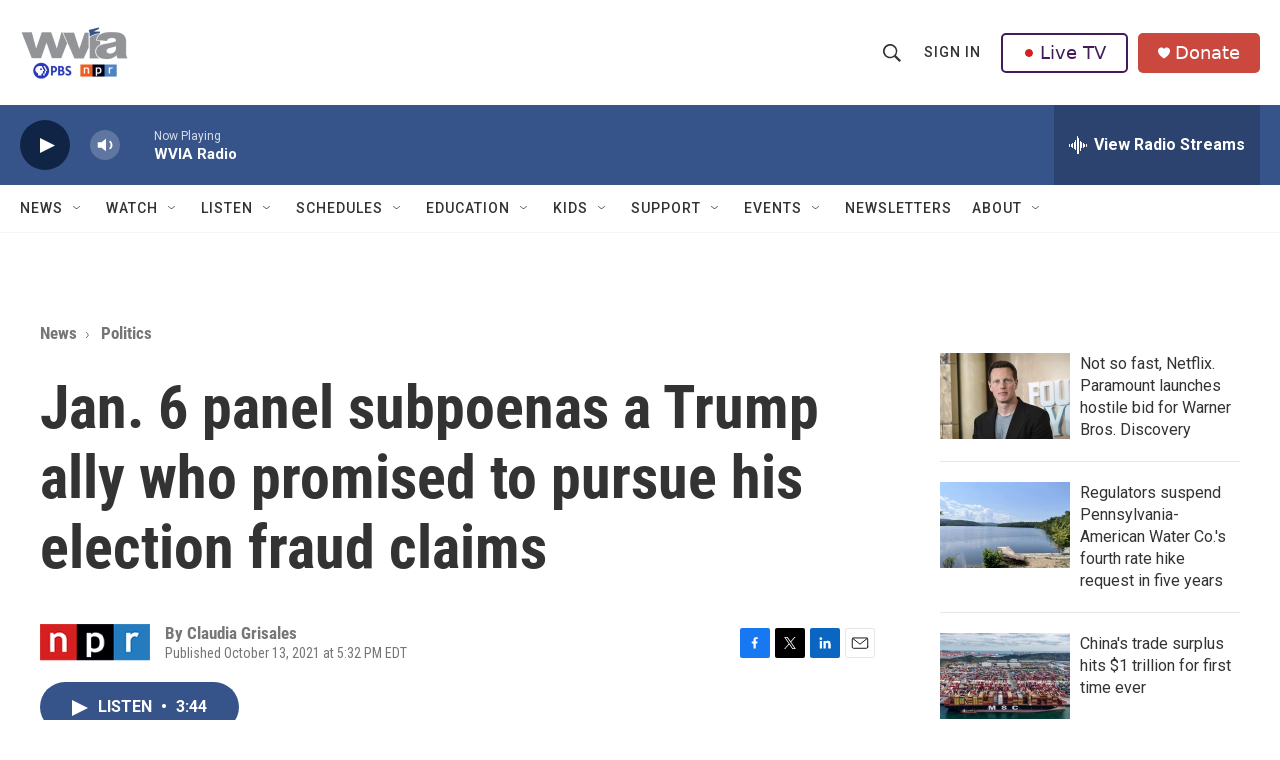

--- FILE ---
content_type: text/html; charset=utf-8
request_url: https://www.google.com/recaptcha/api2/aframe
body_size: 185
content:
<!DOCTYPE HTML><html><head><meta http-equiv="content-type" content="text/html; charset=UTF-8"></head><body><script nonce="Z7M_KujZ4djwYhW3KLf1Qg">/** Anti-fraud and anti-abuse applications only. See google.com/recaptcha */ try{var clients={'sodar':'https://pagead2.googlesyndication.com/pagead/sodar?'};window.addEventListener("message",function(a){try{if(a.source===window.parent){var b=JSON.parse(a.data);var c=clients[b['id']];if(c){var d=document.createElement('img');d.src=c+b['params']+'&rc='+(localStorage.getItem("rc::a")?sessionStorage.getItem("rc::b"):"");window.document.body.appendChild(d);sessionStorage.setItem("rc::e",parseInt(sessionStorage.getItem("rc::e")||0)+1);localStorage.setItem("rc::h",'1765213416357');}}}catch(b){}});window.parent.postMessage("_grecaptcha_ready", "*");}catch(b){}</script></body></html>